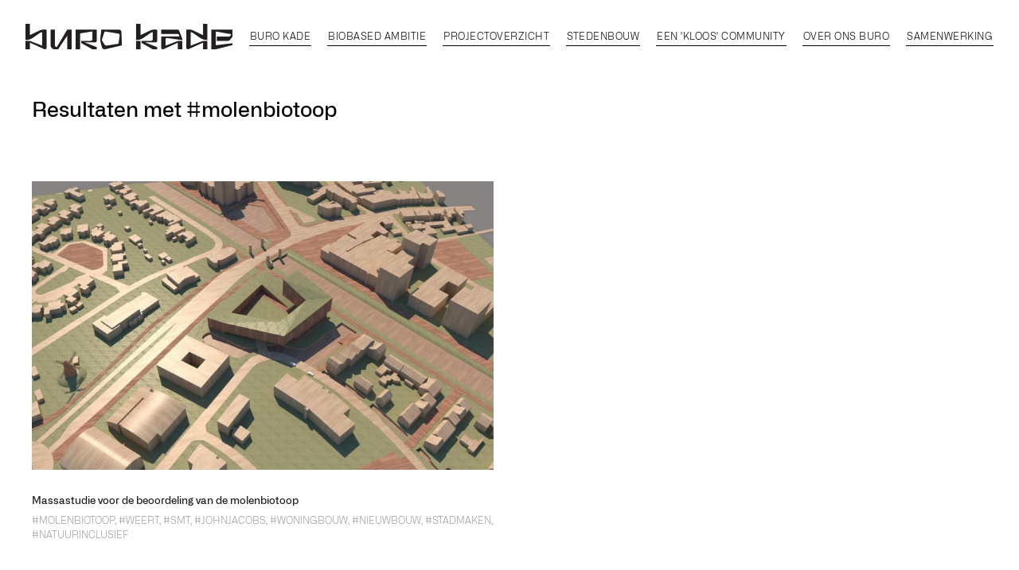

--- FILE ---
content_type: text/css
request_url: https://www.burokade.nl/include/css/stylesheet.v3.css
body_size: 5439
content:
/* CSS RESET */
html,body,div,span,applet,object,iframe,h1,h2,h3,h4,h5,h6,p,blockquote,pre,a,abbr,acronym,address,big,cite,code,del,dfn,em,img,ins,kbd,q,s,samp,small,strike,strong,sub,sup,tt,var,b,u,i,center,dl,dt,dd,ol,ul,li,fieldset,form,label,legend,table,caption,tbody,tfoot,thead,tr,th,td,article,aside,canvas,details,embed,figure,figcaption,footer,header,menu,nav,output,ruby,section,summary,time,mark,audio,video{border:0;font-size:100%;font:inherit;vertical-align:baseline;margin:0;padding:0}article,aside,details,figcaption,figure,footer,header,menu,nav,section{display:block}body{line-height:1}ol,ul{list-style:none}blockquote,q{quotes:none}blockquote:before,blockquote:after,q:before,q:after{content:none}table{border-collapse:collapse;border-spacing:0}.paragraph ul {list-style: disc; margin-left: 20px;}
                                                                                                                                                                                                                                                                                                                                                                                                                                                                                                                                                                                                                                                                                                                                                                            
@import url("//hello.myfonts.net/count/3828da");
@font-face {font-family: 'AllianceNo2-Bold';src: url('../fonts/3828DA_0_0.eot');src: url('../fonts/3828DA_0_0.eot?#iefix') format('embedded-opentype'),url('../fonts/3828DA_0_0.woff2') format('woff2'),url('../fonts/3828DA_0_0.woff') format('woff'),url('../fonts/3828DA_0_0.ttf') format('truetype');}
@font-face {font-family: 'AllianceNo2-Medium';src: url('../fonts/3828DA_1_0.eot');src: url('../fonts/3828DA_1_0.eot?#iefix') format('embedded-opentype'),url('../fonts/3828DA_1_0.woff2') format('woff2'),url('../fonts/3828DA_1_0.woff') format('woff'),url('../fonts/3828DA_1_0.ttf') format('truetype');}
@font-face {font-family: 'AllianceNo2-Light';src: url('../fonts/383E37_0_0.eot');src: url('../fonts/383E37_0_0.eot?#iefix') format('embedded-opentype'),url('../fonts/383E37_0_0.woff2') format('woff2'),url('../fonts/383E37_0_0.woff') format('woff'),url('../fonts/383E37_0_0.ttf') format('truetype');}

/* POSITION CLASSES */
.wrapper {
	width: 1200px;
	margin: 0 auto;
	position: relative;
}
.wrapper.big {
	width: 95%;
}
.wrapper.small {
	width: 800px;
}
.clear {
	clear: both;
}
.dpn {
	display: none!important;
}
.floatLeft {
	float: left;
}
.floatRight {
	float: right;
}
.floatRightI {
	float: right!important;
}
.m5 {
    margin: 5px;
}
.mt5 {
	margin-top: 5px;
}
.mt10 {
	margin-top: 10px;
}
.mt15 {
	margin-top: 15px;
}
.mt20 {
	margin-top: 20px;
}
.mt30 {
	margin-top: 30px;
}
.mt40 {
	margin-top: 40px;
}
.mt50 {
	margin-top: 50px;
}
.mt80{
	margin-top: 80px;
}
.mt90{
	margin-top: 90px;
}
.mb5 {
	margin-bottom: 5px;
}
.mb10 {
	margin-bottom: 10px;
}
.mb20 {
	margin-bottom: 20px;
}
.mb30 {
	margin-bottom: 30px;
}
.mb40 {
	margin-bottom: 40px;
}
.mb50 {
	margin-bottom: 50px;
}
.mb60 {
	margin-bottom: 60px;
}
.ml5 {
	margin-left: 5px;
}
.ml10 {
	margin-left: 10px;
}
.ml20 {
	margin-left: 20px;
}
.ml30 {
	margin-left: 30px;
}
.ml40 {
	margin-left: 40px;
}
.mr5 {
	margin-right: 5px;
}
.mr10 {
	margin-right: 10px;
}
.mr20 {
	margin-right: 20px;
}
.mr30 {
	margin-right: 30px;
}
.mr40 {
	margin-right: 40px;
}
.p10-0 {
	padding: 10px 0;
}
.p15-0 {
	padding: 15px 0;
}
.p30-0 {
	padding: 30px 0;
}
.p30-0-60{
	padding: 30px 0 60px;
}
.p60-0 {
	padding: 60px 0;
}
.p100-0 {
	padding: 100px 0;
}
.p150-0{
	padding: 150px 0;
}
.p200-0 {
	padding: 200px 0;
}
.p60-40 {
	padding: 60px 40px;
}
.p10 {
	padding: 10px;
}
.p20 {
	padding: 20px;
}
.p30 {
	padding: 30px;
}
.pb0{
	padding-bottom: 0;
}
/* FONT CLASSES */
.regular {
	font-family: 'AllianceNo2-Light';
	font-weight: normal;
	font-style: normal;
}
.medium{
	font-family: 'AllianceNo2-Medium';
	font-weight: normal;
	font-style: normal;
}
.bold {
	font-family: 'AllianceNo2-Bold';
	font-weight: normal;
	font-style: normal;
}
.uppercase {
	text-transform: uppercase;
}
.underline {
	text-decoration: underline;
}
.bold {
	font-weight: bold;
}
strong {
	font-weight: bold;
}
.italic {
	font-style: italic;
}
em {
	font-style: italic;
}
.centerText {
	text-align: center;
}
.title-big {
	font-size: 35px;
	line-height: 1;
	letter-spacing: 2px;
}
.title-1 {
	font-size: 26px;
	line-height: 1.5;
}
.title-2 {
	font-size: 24px;
	line-height: 1.5;
}
.title-3 {
	font-size: 20px;
	line-height: 1.5;
}
.title-4 {
	font-size: 18px;
	line-height: 1.5;
}
.title-5 {
	font-size: 16px;
	line-height: 1.5;
}
.title-6 {
	font-size: 14px;
	line-height: 1.5;
}
/* GENERAL STYLING CLASSES */
.backgroundCover {
	-webkit-background-size: cover!important;
	-moz-background-size: cover!important;
	-o-background-size: cover!important;
	background-size: cover!important;
}
.clearFix:after {
	clear: both;
	content: " ";
	display: block;
	font-size: 0;
	height: 0;
	visibility: hidden;
}
.relative {
	position: relative;
}
.btn {
	cursor: pointer;
}
.formshowerror {
	border: 1px solid red;
	background-color: #ffd0d0;
	color: red;
}
.image {
	float: left;
	width: 100%;
	position: relative;
}
a.image:after{
	content: '';
	position: absolute;
	left: 0;
	top: 0;
	width: 100%;
	height: 100%;
	background-color: rgba(0,0,0,0.0);
	-o-transition: 0.5s;
	-ms-transition: 0.5s;
	-moz-transition: 0.5s;
	-webkit-transition: 0.5s;
}
a.image:hover:after{
	-o-transition: 0.5s;
	-ms-transition: 0.5s;
	-moz-transition: 0.5s;
	-webkit-transition: 0.5s;
	background-color: rgba(0,0,0,0.2);
}
.image img {
	float: left;
	max-width: 100%;
}
.images {
	position: relative;
	float: left;
    margin: 10px;
}
.images img{
	float:left;
	width: 100%;
	cursor: default;
}
.images .hoverImg {
	position: absolute;
	left: 0;
	top: 0;
	display: none;
}

.images:hover .hoverImg {
	display: block;
}
.zi70 {
	z-index: 70;
}
.zi80 {
	z-index: 80;
}
.centerBack {
	background-position: center;
}
/* GENERAL ELEMENTS */
* {
	-webkit-box-sizing: border-box;
	-moz-box-sizing: border-box;
	box-sizing: border-box;
}
body {
	background: white;
	font-family: 'AllianceNo2-Light';
	font-weight: normal;
	font-style: normal;
	font-size: 14px;
}
a {
	color: inherit;
}
b {
	font-family: 'AllianceNo2-Bold';
	font-weight: normal;
	font-style: normal;
}
.paragraph {
	float: left;
	font-family: 'AllianceNo2-Light';
	font-weight: normal;
	font-style: normal;
	font-size: 14px;
	line-height: 28px;
	color: #1a1a1a;
}
.paragraph img {
	max-width: 100%;
	height: auto;
}
.paragraph.white {
	color: white!important;
}
.paragraph.italic {
	font-style: italic;
}
.paragraph.extraSmall{
	font-size: 12px;
	line-height: 18px;
}
.paragraph.small {
	font-family: 'AllianceNo2-Medium';
	font-size: 13px;
	line-height: 20px;
}
.paragraph.medium {
	font-size: 16px;
	line-height: 32px;
}
.paragraph.big {
	font-size: 18px;
	line-height: 35px;
}
.paragraph a {
	color: inherit;
	text-decoration: none;
}
.paragraph a:hover {
	color: black;
}
.paragraph .linkText{
	border-bottom: 1px solid transparent;
}
.paragraph .linkText:hover{
	border-bottom: 1px solid black;
}
.paragraph .link{
	color: #9f9f9f;
	border-bottom: 1px solid #9f9f9f;
	padding: 0 0 2px 0;
}
.paragraph .link:hover{
	color: black;
	border-bottom: 1px solid black;
}
.paragraph iframe{
	float:left;
	max-width: 100%;
	width: 100%!important;
}
.leftTextImage {
	position: absolute;
	width: 50px;
	height: 100%;
	bottom: 0;
	left: 0;
	z-index: 10;
	background-color: white;
}
.verticalTextLeft {
	transform: rotate(-90deg);
	transform-origin: left top 0;
	position: absolute;
	bottom: 0;
	width: 600px;
	z-index: 10;
	height: 0;
	left: -5px;
}
.verticalTextLeft img {
	vertical-align: bottom;
}
.rightTextImage {
	position: absolute;
	width: 50px;
	height: 100%;
	bottom: 0;
	right: 0;
	z-index: 10;
	background-color: white;
}
.verticalTextRight {
	transform: rotate(-90deg);
	transform-origin: left top 0;
	position: absolute;
	bottom: 0;
	width: 600px;
	text-align: left;
	z-index: 10;
	height: 0;
	left: 0;
}
.verticalTextRight img {
	vertical-align: middle;
}
.number{
	color: black;
	z-index: 99;
	font-size: 25px;
	position: absolute;
	font-family: 'AllianceNo2-Light';
	font-weight: normal;
	font-style: normal;
	border-bottom: 1px solid black;
}
.number.left{
	left: 0;
	top: 0;
}
.number.right{
	right: 0;
	top: 0;
}
.projectLeft{
	margin-top: 20px;
	padding-left: 50px;
}
.projectRight{
	margin-top: 20px;
}
.projectTop{
	margin-top: 23px;
}
.verticalTextLeft .projectTop {
	margin-top: 5px;
}
.projectBottom {
	margin-bottom: 23px;
}
.workInProgress{
	position: absolute;
	width: 100px;
	height: 100px;
	top: -37px;
	left: -35px;
}
.workInProgress img{
	float: left;
	width: 100%;
}
.button {
	float: left;
	padding: 13px 20px;
	background-color: transparent;
	color: #000;
	font-family: 'AllianceNo2-Light';
	font-weight: normal;
	font-style: normal;
	text-decoration: none!important;
	font-size: 14px;
	letter-spacing: 0.5px;
	line-height: 1;
	cursor: pointer;
	border: none;
	-webkit-font-smoothing: antialiased;
	-moz-osx-font-smoothing: grayscale;
	-webkit-border-radius: 3px;
	-moz-border-radius: 3px;
	-ms-border-radius: 3px;
	-o-border-radius: 3px;
	border-radius: 3px;
}
.button:hover {
	background-color: #f9f9f9;
	-o-transition: 0.5s;
	-ms-transition: 0.5s;
	-moz-transition: 0.5s;
	-webkit-transition: 0.5s;
}
.button.whiteGhost {
	float: left;
	background-color: transparent;
	border: 2px solid white;
	color: white;
}
.button.whiteGhost:hover {
	background-color: white;
	color: #000;
	-o-transition: 0.5s;
	-ms-transition: 0.5s;
	-moz-transition: 0.5s;
	-webkit-transition: 0.5s;
}
.button.blue {
	background-color: #0099ff;
	border: none;
	color: white;
}
.button.blue:hover {
	background-color: #0088e2;
}
.button.white {
	background-color: white;
	border: none;
	color: black;
}
.button.white:hover {
	background-color: #f0f0f0;
}
.button.green {
	background-color: #00a173;
	border: none;
	color: white;
}
.button.green:hover {
	background-color: #009268;
}
.button.red {
	background-color: #e32430;
	border: none;
	color: white;
}
.button.red:hover {
	background-color: #951920;
}
.button.grey {
	background-color: #f5f5f5;
	border: none;
	color: black;
}
.button.grey:hover {
	background-color: #e8e8e8;
}
.button.orange {
	background-color: #e77815;
	border: none;
	color: white;
}
.button.orange:hover {
	background-color: #d86e14;
}
.button.small {
	padding: 12px;
	font-size: 14px;
}
.button.big {
	padding: 12px 20px;
	font-size: 16px;
}
.button.inactive {
	opacity: 0.6;
	cursor: default;
}
.checkList {
	float: left;
	width: 100%;
}
.checkList li {
	list-style: none;
	padding-left: 30px;
	position: relative;
	font-family: 'AllianceNo2-Light';
	font-weight: normal;
	font-style: normal;
	font-size: 14px;
	line-height: 28px;
}
.checkList li:before {
	content: '\f00c';
	font-size: 14px;
	color: #00a272;
	font-family: "FontAwesome";
	left: 0;
	position: absolute;
}
.breadCrumbs {
	float: left;
	width: auto;
}
.breadCrumbs li {
	float: left;
	font-family: 'AllianceNo2-Light';
	font-weight: normal;
	font-style: normal;
	font-weight: bold;
	-webkit-font-smoothing: antialiased;
	-moz-osx-font-smoothing: grayscale;
	color: #434343;
	font-size: 14px;
	line-height: 1;
}
.breadCrumbs li:after {
	content: '\f105';
	font-family: "FontAwesome";
	font-size: 13px;
	float: left;
	margin-top: 1px;
	margin-left: 10px;
	margin-right: 10px;
	color: #e32430;
}
.breadCrumbs li:last-child {
	font-family: 'AllianceNo2-Light';
	font-weight: normal;
	font-style: normal;
}
.breadCrumbs li:last-child:after {
	display: none;
}
.breadCrumbs a {
	float: left;
	text-decoration: none;
}
.breadCrumbs a:hover {
	color: #951920;
	-o-transition: 0.5s;
	-ms-transition: 0.5s;
	-moz-transition: 0.5s;
	-webkit-transition: 0.5s;
}
.header {
	position: fixed;
	width: 100%;
	left: 0;
	top: 0;
	z-index: 199;
	background-color: white;
}
.logo {
	float: left;
	position: relative;
	z-index: 3;
	width: 260px;
	margin: 30px 0;
}
.logo img {
	float: left;
	width: 100%;
}
.rightTopMenu {
	position: relative;
	float: right;
	width: auto;
	background: -moz-linear-gradient(left, #f0f0f0 0%, rgba(255, 255, 255, 0) 100%);
	background: -webkit-linear-gradient(left, #f0f0f0 0%, rgba(255, 255, 255, 0) 100%);
	background: linear-gradient(to right, #f0f0f0 0%, rgba(255, 255, 255, 0) 100%);
	filter: progid:DXImageTransform.Microsoft.gradient(startColorstr='#f0f0f0', endColorstr='#00ffffff', GradientType=1);
	height: 40px;
	padding: 10px;
}
.rightTopMenu:after {
	position: absolute;
	top: 0px;
	left: -25px;
	content: "";
	display: block;
	border-bottom: 40px solid transparent;
	border-right: 25px solid #f0f0f0;
}
.rightMenu {
	float: right;
}
.rightTop {
	float: right;
}
#menu {
	float: right;
	z-index: 100;
	position: relative;
	width: auto;
	margin-top: 35px;
}
#menu ul {
	float: left;
	-webkit-font-smoothing: antialiased;
	-moz-osx-font-smoothing: grayscale;
}
#menu li {
	float: left;
	width: auto;
	position: relative;
	margin-left: 20px;
}
#menu li:last-child {
	margin-right: 0;
}
#menu li:hover a {
	padding: 5px 0px 12px 0px;
	font-family: 'AllianceNo2-Bold';
	font-weight: normal;
	font-style: normal;
}
#menu li:hover .sub {
	-webkit-transform: scaleY(1);
	-ms-transform: scaleY(1);
	transform: scaleY(1);
}
#menu li a.selected  {
	font-family: 'AllianceNo2-Bold';
	font-weight: normal;
	font-style: normal;
	padding: 5px 0px 12px 0px;
}
#menu li a {
	float: left;
	padding: 5px 1px 5px 1px;
	text-transform: uppercase;
	position: relative;
	text-decoration: none;
	font-size: 12px;
	cursor: pointer;
	color: black;
	border-bottom: 1px solid black;
	font-family: 'AllianceNo2-Light';
	font-weight: normal;
	font-style: normal;
	letter-spacing: 0.5px;
}
#menu .sub {
	z-index: 99;
	position: absolute;
	width: 300px;
	top: 34px;
	background-color: white;
	-webkit-box-shadow: 0px 5px 5px -4px rgba(0, 0, 0, 0.09);
	-moz-box-shadow: 0px 5px 5px -4px rgba(0, 0, 0, 0.09);
	box-shadow: 0px 5px 5px -4px rgba(0, 0, 0, 0.09);
	-webkit-transform: scaleY(0);
	-ms-transform: scaleY(0);
	transform: scaleY(0);
	-webkit-transform-origin: 0 0;
	-ms-transform-origin: 0 0;
	transform-origin: 0 0;
	-webkit-transition: 0.4s ease-in-out;
	-moz-transition: 0.4s ease-in-out;
	-o-transition: 0.4s ease-in-out;
	transition: 0.4s ease-in-out;
}
#menu .sub.products {
	display: block;
}
#menu .sub li {
	float: left;
	width: 100%;
	margin: 0!important;
	border-bottom: 1px solid #eee;
}
#menu .sub li:after {
	display: none;
}
#menu .sub li:last-child {
	border-bottom: none;
}
#menu .sub li a {
	float: left;
	width: 100%;
	font-family: 'AllianceNo2-Light';
	font-weight: normal;
	font-style: normal;
	font-size: 13px;
	padding: 12px;
	cursor: pointer;
	color: black;
	height: auto;
	border-bottom: none;
	letter-spacing: 0;
	text-transform: none;
}
#menu .sub li a:hover {
	background-color: #eee;
}
#menu .sub li:last-child {
	border-bottom: none;
}
.beeldMerk {
	float: right;
	padding: 18px 0;
}
.subMenu {
	float: left;
	width: 100%;
	margin-top: 10px;
}
.subMenu li {
	float: left;
	width: 100%;
}
.subMenu a {
	float: left;
	width: 100%;
	text-decoration: none;
	line-height: 2;
}
.subMenu a:hover {
	color: #e32430;
}
.partnerLogo {
	float: right;
	margin-left: 20px;
}
.partnerLogo li {
	float: left;
	margin-right: 10px;
	padding: 5px 0;
}
.partnerLogo li:last-child {
	margin-right: 0;
}
.partnerLogo a {
	float: left;
	width: 100%;
}
.partnerLogo a img {
	height: 60px;
}
.topText {
	float: left;
	margin-right: 20px;
	margin-left: 10px;
	line-height: 20px;
}
.language {
	float: left;
}
.language li {
	float: left;
	margin-right: 10px;
	opacity: 0.6;
}
.language li.selected {
	-webkit-box-shadow: 0px 0px 5px 0px rgba(0, 0, 0, 0.41);
	-moz-box-shadow: 0px 0px 5px 0px rgba(0, 0, 0, 0.41);
	box-shadow: 0px 0px 5px 0px rgba(0, 0, 0, 0.41);
	opacity: 1;
}
.language li:last-child {
	margin-right: 0;
}
.language a {
	float: left;
}
.language img {
	float: left;
	max-width: 100%;
}
.contactMenu {
	float: left;
	padding-right: 60px;
}
.contactMenu li {
	float: left;
	margin-right: 20px;
}
.contactMenu li:last-child {
	margin-right: 0;
}
.contactMenu a {
	float: left;
	color: #8b898a;
	font-size: 14px;
	text-decoration: none;
	line-height: 40px;
}
.contactMenu a:hover {
	color: #e32430;
}
.contactMenu i {
	color: #e32430;
}
.content {
	float: left;
	width: 100%;
	margin-top: 60px;
}
.centerDiv {
	float: none;
	width: auto;
	margin: auto;
	display: table;
}
.leftMenu {
	float: right;
	width: auto;
	background-color: white;
	position: relative;
}
.menuBar {
	float: left;
}
.topHeader {
	float: left;
	width: 100%;
	background-color: rgba(0, 0, 0, 0.3);
	padding: 5px 0;
	-o-transition: 0.5s;
	-ms-transition: 0.5s;
	-moz-transition: 0.5s;
	-webkit-transition: 0.5s;
}
.input {
	float: left;
	width: 100%;
	cursor: auto;
	display: inline-block;
	position: relative;
	color: black;
	font-family: 'AllianceNo2-Light';
	font-weight: normal;
	font-style: normal;
	-webkit-font-smoothing: antialiased;
	-moz-osx-font-smoothing: grayscale;
	font-size: 14px;
	outline: none;
	padding: 10px;
	border: 1px solid #cdcdcd;
	overflow: hidden;
	background-color: white;
	-webkit-border-radius: 3px;
	-moz-border-radius: 3px;
	-ms-border-radius: 3px;
	-o-border-radius: 3px;
	border-radius: 3px;
}
.input:focus {
	border-color: #b4b4b4;
}
.input.error {
	border-color: #c00000;
}
.input.ok {
	border-color: #0b6822;
}
.input::-webkit-input-placeholder {
	/* Chrome/Opera/Safari */
	color: #838383;
}
.input::-moz-placeholder {
	/* Firefox 19+ */
	color: #838383;
}
.input:-ms-input-placeholder {
	/* IE 10+ */
	color: #838383;
}
.input:-moz-placeholder {
	/* Firefox 18- */
	color: #838383;
}
.input.small {
	padding: 10px;
}
/* COL */
.col-1,
.col-2,
.col-2-5,
.col-3,
.col-4,
.col-5,
.col-6,
.col-7,
.col-8,
.col-9,
.col-10,
.col-11,
.col-12 {
	float: left;
}
.col-1 {
	width: 8.333%;
}
.col-2 {
	width: 16.666%;
}
.col-2-5 {
	width: 20%;
}
.col-3 {
	width: 25%;
}
.col-4 {
	width: 33.333%;
}
.col-5 {
	width: 41.666%;
}
.col-6 {
	width: 50%;
}
.col-7 {
	width: 58.333%;
}
.col-8 {
	width: 66.666%;
}
.col-9 {
	width: 75%;
}
.col-10 {
	width: 83.333%;
}
.col-11 {
	width: 91.666%;
}
.col-12 {
	width: 100%;
}
.col-padding {
	-webkit-box-sizing: border-box;
	-moz-box-sizing: border-box;
	box-sizing: border-box;
	padding: 0 15px;
}
.col-padding-right {
	padding-right: 15px;
}
.col-padding-left {
	padding-left: 15px;
}
.col-padding-right-big {
	padding-right: 30px;
}
.col-padding-left-big {
	padding-left: 30px;
}
.s-show,
.s-show-block {
	display: none;
}
/* PAGES */
.slideImage {
	float: left;
	width: 100%;
	-webkit-background-size: cover!important;
	-moz-background-size: cover!important;
	-o-background-size: cover!important;
	background-size: cover!important;
	background-position: center;
	height: 500px;
}
.slideHeight {
	height: 500px;
}
#items {
	float: left;
}
#items .owl-item {
	float: left;
}
.item {
	float: left;
	width: 100%;
}
.slideText {
	position: absolute;
	z-index: 80;
	left: 0;
	bottom: 50px;
	width: 430px;
	background-color: white;
	padding: 30px;
}
.slideTextInner {
	font-size: 47px;
	text-align: center;
}
.slideTextInner.small {
	font-size: 25px;
}
.lineRed {
	height: 4px;
	width: 100%;
	float: left;
	background-color: #e32430;
}
.price {
	float: left;
	font-family: 'AllianceNo2-Light';
	font-weight: normal;
	font-style: normal;
	font-weight: bold;
	width: 40%;
	font-size: 20px;
	margin-top: 15px;
}
.watch {
	float: right;
	width: 60%;
	color: #e32430;
	font-size: 15px;
	text-align: right;
	font-family: 'AllianceNo2-Light';
	font-weight: normal;
	font-style: normal;
	font-weight: bold;
	text-decoration: none;
	margin-top: 20px;
}
.watch:hover {
	color: #951920;
}
.readMore {
	text-decoration: none;
	cursor: pointer;
	float: left;
	margin-top: 6px;
	margin-right: 10px;
}
.projectTop .title-3{
	font-family: 'AllianceNo2-Light';
	font-weight: normal;
	font-style: normal;
}
.readMore span {
	border-bottom: 1px solid #9e9e9e;
	margin-left: 5px;
	padding: 2px 0;
	font-family: 'AllianceNo2-Medium';
	letter-spacing: 0.75px;
	color:  #9e9e9e;
}
.readMore.overview span{
	color: #9e9e9e;
	border-bottom: 1px solid #9e9e9e;
	font-family: 'AllianceNo2-Medium';
	letter-spacing: 0.5px;
}
.readMore.overview span:hover{
	color: black;
	border-bottom: 1px solid black;
}
.readMore.black span{
	border-bottom: 1px solid black;
	color:  black;
}
.morelink{
	text-decoration: none;
	cursor: pointer;
}
.morelink i{
	border-bottom: 1px solid black;
	margin-left: 5px;
	padding: 0 0 1px 0;
	text-transform: uppercase;
	font-size: 10px;
	letter-spacing: 0.5px;
	font-family: 'AllianceNo2-Bold';
	-o-transition: 0.5s;
	-ms-transition: 0.5s;
	-moz-transition: 0.5s;
	-webkit-transition: 0.5s;
}
.morelink:hover i{
	padding: 0 0 4px 0;
	-o-transition: 0.5s;
	-ms-transition: 0.5s;
	-moz-transition: 0.5s;
	-webkit-transition: 0.5s;
}
#maps {
	position: relative;
	width: 100%;
	float: left;
	height: 400px;
}
#maps iframe {
	float: left;
	width: 100%;
	height: 100%;
}
.items {
	float: left;
	width: 100%;
}
#bgndVideo {
	position: absolute;
	width: 100%;
	height: 100% !important;
}
.slideContainer {
	overflow: hidden;
}
.inline-YTPlayer {
	position: absolute!important;
	z-index: 2;
	left: 0;
	top: -100%;
	width: 100%;
	height: 100%;
}
.readMoreOne.active{
	margin-top: 20px;
}
.projectTitle{
	float: left;
	margin-top: 3px;
}
.greyBack {
	background-color: #e3e2e1;
}
.greyBack-l {
	background-color: #e3e2e1;
}
.footerBack {
	background-color: #f9f9f9;
}
.greyGradientBack {
	background: -moz-linear-gradient(top, rgba(255, 255, 255, 0) 0%, #ececec 100%);
	background: -webkit-linear-gradient(top, rgba(255, 255, 255, 0) 0%, #ececec 100%);
	background: linear-gradient(to bottom, rgba(255, 255, 255, 0) 0%, #ececec 100%);
	filter: progid:DXImageTransform.Microsoft.gradient(startColorstr='#00ffffff', endColorstr='#ececec', GradientType=0);
}
.whiteBack {
	background-color: white;
}
.backMachines {
	position: absolute;
	width: 100%;
	height: 290px;
	z-index: 10;
	bottom: 0;
	left: 0;
	background-image: url("../../images/back-machines.png");
	background-repeat: no-repeat;
	background-position: center;
}
.blackColor {
	color: black;
}
.whiteColor {
	color: white;
}
.redColor {
	color: #e32430;
}
.greyColor {
	color: #9e9e9e;
}
.overlay {
	position: absolute;
	z-index: 3;
	left: 0;
	top: 0;
	width: 100%;
	height: 100%;
	background-color: rgba(0, 0, 0, 0.6);
}
.borderBottom {
	border-bottom: 1px solid rgba(255, 255, 255, 0.6);
}
.borderTop {
	border-top: 1px solid rgba(255, 255, 255, 0.6);
}
/*FS*/
.fs8{
	font-size: 8px;
}
.fs9{
	font-size: 9px;
}
.fs10{
	font-size: 10px;
}
.fs11 {
	font-size: 11px;
}
.fs12 {
	font-size: 12px;
}
.fs13 {
	font-size: 13px;
}
.fs15 {
	font-size: 15px;
}
.fs16 {
	font-size: 16px;
}
.fs18 {
	font-size: 18px;
}
/*LETTER SPACING*/
.ls-1 {
	letter-spacing: 1px;
}
.ls-2 {
	letter-spacing: 2px;
}
.ls-3 {
	letter-spacing: 3px;
}
/* FONT CLASSES GENERAL */
.autoColumn-2 {
	-webkit-column-count: 2;
	-moz-column-count: 2;
	column-count: 2;
	-moz-column-gap: 30px;
	-webkit-column-gap: 30px;
	column-gap: 30px;
}
.fontSmooth {
	-webkit-font-smoothing: antialiased;
	-moz-osx-font-smoothing: grayscale;
}
.rightText {
	text-align: right;
}
.regularFont {
	font-family: 'AllianceNo2-Light'!important;
	font-weight: normal;
	font-style: normal;
}
.mediumFont{
	font-family: 'AllianceNo2-Medium'!important;
	font-weight: normal;
	font-style: normal;
}
.boldFont {
	font-family: 'AllianceNo2-Bold'!important;
	font-weight: normal;
	font-style: normal;
}
/*CHECK + RADIO*/
.custom input[type="checkbox"]:not(:checked),
.custom input[type="checkbox"]:checked {
	position: absolute;
	left: -9999px;
}
.custom input[type="checkbox"]:not(:checked) + label,
.custom input[type="checkbox"]:checked + label {
	position: relative;
	padding-left: 30px;
	cursor: pointer;
	padding-top: 0px;
	line-height: 1.5;
	color: black;
	font-family: 'AllianceNo2-Light';
	font-weight: normal;
	font-style: normal;
	font-size: 14px;
	float: left;
	width: 100%;
}
.custom.rightCheck input[type="checkbox"]:not(:checked) + label,
.custom.rightCheck input[type="checkbox"]:checked + label {
	padding-left: 0;
	padding-right: 30px;
}
.custom input[type="checkbox"]:not(:checked) + label:before,
.custom input[type="checkbox"]:checked + label:before {
	content: '';
	position: absolute;
	left: 0;
	top: 0px;
	width: 17px;
	height: 17px;
	border: 1px solid #d9d9d9;
	-webkit-border-radius: 0px;
	-moz-border-radius: 0px;
	-ms-border-radius: 0px;
	-o-border-radius: 0px;
	border-radius: 0px;
	background: #ffffff;
}
.custom input[type="checkbox"]:not(:checked) + label:after {
	opacity: 0;
	transform: scale(0);
}
.custom input[type="checkbox"]:checked + label:after {
	opacity: 1;
	transform: scale(1);
}
.custom input[type="checkbox"]:not(:checked) + label:after,
.custom input[type="checkbox"]:checked + label:after {
	content: '\f00c';
	font-family: "FontAwesome";
	position: absolute;
	top: 1px;
	left: 1px;
	font-size: 10px;
	line-height: 0.8;
	color: white;
	padding: 4px 7px 6px 3px;
	width: 7px;
	height: 7px;
	background-color: red;
	transition: all 0.2s;
}
.custom.rightCheck input[type="checkbox"]:not(:checked) + label:after,
.custom.rightCheck input[type="checkbox"]:checked + label:after {
	left: auto;
	right: 1px;
}
/*CONTACT*/
.contactText a {
	color: #9e9e9e;
	text-decoration: none;
	border-bottom: 1px solid #9e9e9e;
}
.contactText a:hover {
	color: white;
	border-color: white;
}
/*GRID*/
.grid {
	max-width: 1200px;
	float: left;
	width: 100%;
}
.grid:after {
	content: '';
	display: block;
	clear: both;
}

.grid-item {
	float: left;
	width: 275px;
	margin-bottom: 30px;
}
.grid-item.doubleWidth {
	width: 580px;
}
.grid-item.full {
	width: 1190px;
}
.projectLink{
	float: left;
	text-decoration: none;
	margin-top: 60px;
}
.projectLink img{
	float: left;
}
.projectLink span{
	font-family: 'AllianceNo2-Medium';
	font-weight: normal;
	font-style: normal;
	text-decoration: none;
	text-transform: uppercase;
	margin-left: 10px;
	float: left;
	letter-spacing: 1px;
	margin-top: 5px;
	border-bottom: 1px solid black;
	padding: 5px 0;
	-o-transition: 0.2s;
	-ms-transition: 0.2s;
	-moz-transition: 0.2s;
	-webkit-transition: 0.2s;
}
.projectLink:hover span{
	font-family: 'AllianceNo2-Bold';
	padding: 5px 0 8px 0;
	-o-transition: 0.2s;
	-ms-transition: 0.2s;
	-moz-transition: 0.2s;
	-webkit-transition: 0.2s;
}
.overview .grid-item:nth-child(odd) .textImage{
	width: 50px;
	position: absolute;
	left: 0;
	top: 0;
	background-color: white;
	height: 100%;
	z-index: 90;
}
.overview .grid-item:nth-child(odd) .projectText{
	padding-left: 50px;
	margin-top: 10px;
}
.overview .grid-item:nth-child(odd) .number{
	left: 0;
	top: 0;
}
.overview .grid-item:nth-child(even) .textImage{
	width: 50px;
	position: absolute;
	right: 0;
	top: 0;
	background-color: white;
	height: 100%;
	z-index: 90;
}
.overview .grid-item:nth-child(even) .projectText{
	margin-top: 10px;
}
.overview .grid-item:nth-child(even) .number{
	right: 0;
	top: 0;
}

.backBlack {
	background-color: #2a2a2a;
}
.copyColor {
	color: #cbcbcb;
}
.copyColor a {
	color: #cbcbcb;
}
.footerLinks a {
	color: #c3c3c3;
	border-bottom: 1px solid #9e9e9e;
}
.footerLinks a:hover {
	color: black;
	border-bottom: 1px solid black;
}
.privacyLink{
	border-bottom: 1px solid #c3c3c3;
	padding-bottom: 3px;
	margin-right: 15px;
}
.privacyLink.mobile{
	margin-right: 0;
}
.privacyLink:hover{
	border-bottom: 1px solid black;
}
.projectData{
	list-style: none;
	margin: 0!important;
	padding: 0;
}
.projectData li{
	float: left;
	width: 100%;
	list-style: none;
}
.projectData span{
	float: left;
	width: 50%;
}
.projectDataTitle{
	float:left;
	font-family: 'AllianceNo2-Medium';
	font-weight: normal;
	font-style: normal;
	color: white;
	padding: 0 0 5px 0;
	text-transform: uppercase;
	letter-spacing: 0.5px;
	font-size: 11px;
	border-bottom: 1px solid white;
	margin-bottom: 20px;
	
}
.noUnderline{
	border-bottom: none!important;
}
/*EXTRA*/
.line12{
	line-height: 1.2;
}
.line14 {
	line-height: 1.4;
}
.line18 {
	line-height: 1.8;
}
.message,
.message-ok,
.message-error {
	display: block;
	padding: 10px 20px;
	margin-bottom: 20px;
	line-height: 1.4;
}
.message-ok {
	border: 1px solid #00960e;
	color: #00960e;
	background-color: #a6d8ab;
}
.message-error {
	border: 1px solid red;
	color: red;
	background-color: #ffd0d0;
}
.owl-carousel .owl-stage,
.owl-carousel.owl-drag .owl-item {
	-ms-touch-action: auto;
	touch-action: auto;
}
#edge-touch-fix-material-select input.select-dropdown {
	-ms-touch-action: none;
}
.s-show-inline{
	display: none;
}
.morecontent span {
	display: none;
}
.morelink {
	display: inline-block;
}
.default{
	cursor: default!important;
}
.iconArrow{
	display: none;
}
/*LOADER*/
.loader {
	background: none repeat scroll 0 0 white;
	bottom: 0;
	height: 100%;
	left: 0;
	position: fixed;
	right: 0;
	top: 0;
	width: 100%;
	z-index: 9999;
}
.loader_inner {
	background-image: url("../../images/logo.png");
	background-repeat: no-repeat;
	background-position: center center;
	background-size: 100%;
	background-color: white;
	height: 87px;
	width: 197px;
	margin-top: -43px;
	margin-left: -98px;
	left: 50%;
	top: 50%;
	position: absolute;
}

--- FILE ---
content_type: text/css
request_url: https://www.burokade.nl/include/css/responsive.v3.css
body_size: 2127
content:
@media screen and (max-width: 1210px) {
	.wrapper {
		width: 1010px;
	}
	.col-1-l,
	.col-2-l,
	.col-2-5-l,
	.col-3-l,
	.col-4-l,
	.col-5-l,
	.col-6-l,
	.col-7-l,
	.col-8-l,
	.col-9-l,
	.col-10-l,
	.col-11-l,
	.col-12-l {
		float: left;
	}
	.col-1-l {
		width: 8.333%;
	}
	.col-2-l {
		width: 16.666%;
	}
	.col-2-5-l {
		width: 20%;
	}
	.col-3-l {
		width: 25%;
	}
	.col-4-l {
		width: 33.333%;
	}
	.col-5-l {
		width: 41.666%;
	}
	.col-6-l {
		width: 50%;
	}
	.col-7-l {
		width: 58.333%;
	}
	.col-8-l {
		width: 66.666%;
	}
	.col-9-l {
		width: 75%;
	}
	.col-10-l {
		width: 83.333%;
	}
	.col-11-l {
		width: 91.666%;
	}
	.col-12-l {
		width: 100%;
	}
	.l-hide{
		display: none;
	}
	.grid-item {
		width: 230px;
	}
	.grid-item.doubleWidth {
		width: 490px;
	}
	.grid-item.full {
		width: 1010px;
	}
	.l-fs13{
		font-size: 13px;
	}
}

@media screen and (max-width: 1023px) {
	.wrapper {
		width: 800px;
	}
	.col-1-t,
	.col-2-t,
	.col-2-5-t,
	.col-3-t,
	.col-4-t,
	.col-5-t,
	.col-6-t,
	.col-7-t,
	.col-8-t,
	.col-9-t,
	.col-10-t,
	.col-11-t,
	.col-12-t {
		float: left;
	}
	.col-1-t {
		width: 8.333%;
	}
	.col-2-t {
		width: 16.666%;
	}
	.col-2-5-t {
		width: 20%;
	}
	.col-3-t {
		width: 25%;
	}
	.col-4-t {
		width: 33.333%;
	}
	.col-5-t {
		width: 41.666%;
	}
	.col-6-t {
		width: 50%;
	}
	.col-7-t {
		width: 58.333%;
	}
	.col-8-t {
		width: 66.666%;
	}
	.col-9-t {
		width: 75%;
	}
	.col-10-t {
		width: 83.333%;
	}
	.col-11-t {
		width: 91.666%;
	}
	.col-12-t {
		width: 100%;
	}
	.t-hide{
		display: none;
	}
	.t-mt10{
		margin-top: 10px;
	}
	.t-mt20{
		margin-top: 20px;
	}
	.t-mt30{
		margin-top: 30px;
	}
	.t-hide{
		display: none;
	}
	.autoColumn-2 {
		-webkit-column-count: 1;
		-moz-column-count: 1;
		column-count: 1;
		-moz-column-gap: 0px;
		-webkit-column-gap: 0px;
		column-gap: 0px;
	}
	.wrapperSlide{
		width: 768px;
		margin-left: -384px;
	}
	.logo img{
		width: 165px;
	}
	.fourBlock{
		width: 48%;
		margin: 1%!important;
	}
	#productSlide .owl-nav .owl-next{
		right: 0;
	}
	#productSlide .owl-nav .owl-prev{
		left: 0;
	}
	#news .owl-nav .owl-next{
		right: 0;
	}
	#news .owl-nav .owl-prev{
		left: 0;
	}
	.grid-item {
		width: 185px;
	}
	.grid-item.doubleWidth {
		width: 390px;
	}
	.grid-item.full {
		width: 800px;
	}
	.grid-item{
		 margin-bottom: 20px;
	 }
	/*TOGGLE*/
	#toggle {
		position: absolute;
		margin-right: 10px;
		right: 0px;
		top: 25px;
		display: block;
		width: 28px;
		height: 30px;
		padding: 17px 0;
		z-index: 200;
	}
	#toggle span:after,
	#toggle span:before {
		content: "";
		position: absolute;
		left: 0;
		top: -9px;
	}
	#toggle span:after {
		top: 9px;
	}
	#toggle span {
		position: relative;
		display: block;
	}
	#toggle span,
	#toggle span:after,
	#toggle span:before {
		width: 100%;
		height: 1px;
		background-color: black;
		transition: all .3s;
		backface-visibility: hidden;
		border-radius: 2px;
	}
	#toggle.on span {
		transform: rotate(90deg) translate(0px, 0px);
		-moz-transform: rotate(90deg) translate(0px, 0px);
		-webkit-transform: rotate(90deg) translate(0px, 0px);
		-o-transform: rotate(90deg) translate(0px, 0px);
	}
	#toggle.on + #menu {
		display: flex;
	}
	#menu li.selected a{
		border-bottom: 0;
	}
	#menu li a:hover{
		border-bottom: 0;
	}
	#menu li a{
		border-bottom: 0;
		height: 34px;
	}
	#menu li a.selected{
		background-color: #8f9593;
		border-color: #8f9593;
		padding: 10px;
		color: white;
	}
	/*MENU*/
	#menu {
		display: none;
		margin-top: 0;
		position: fixed;
		width: 100%;
		background-color: white;
		top: 0px;
		left: 0;
		z-index: 150;
		right: 0;
		height: 100%;
		padding: 0;
		border-top: 0;
		align-items: center;
		justify-content: center;
	}
	
	#menu ul {
		margin: 0;
		align-items: center;
		justify-content: center;
	}
	#menu li{
		padding: 0;
		width: 100%;
		display: table;
		float: none;
		margin: 10px auto;
	}
	#menu li a{
		float: left;
		padding: 10px;
		border: 1px solid black;
		width: 240px;
		text-align: center;
	}
	#menu li a:hover{
		padding: 10px;
		background-color: #8f9593;
		border: 1px solid #8f9593;
		color: white;
	}
	#menu li:hover a{
		padding: 10px;
		background-color: #8f9593;
		color: white;
	}
	#menu li .sub li a:hover{
		border: 1px solid black;
		border-bottom: none;
		color: black;
		background-color: #eee;
	}
	
	#menu .sub li{
		border-bottom: none;
	}
	#menu .sub li a{
		background-color: white;
		color: black;
		height: 36px;
		padding: 10px;
	}
	.iconArrow {
		position: absolute;
		right: 1px;
		top: 1px;
		background-color: #ffffff;
		color: #555555;
		height: 32px;
		width: 32px;
		line-height: 32px;
		text-align: center;
		z-index: 100;
		display: block;
	}
	#menu li:hover .sub {
		-webkit-transform: none;
		-ms-transform: none;
		transform: none;
		display: none;
	}
	#menu li .sub{
		-webkit-transform: none;
		-ms-transform: none;
		transform: none;
		-webkit-transform-origin: 0 0;
		-ms-transform-origin: 0 0;
		transform-origin: 0 0;
		display: none;
	}
	#menu .sub{
		width: 240px;
		top: 42px;
		border-bottom: 1px solid black;
	}
}

@media screen and (max-width: 788px) {
	.s-hide{
		display: none;
	}
	.s-show{
		display: block;
	}
	.wrapper{
		width: 100%;
	}
	.col-1-s,
	.col-2-s,
	.col-2-5-s,
	.col-3-s,
	.col-4-s,
	.col-5-s,
	.col-6-s,
	.col-7-s,
	.col-8-s,
	.col-9-s,
	.col-10-s,
	.col-11-s,
	.col-12-s {
		float: left;
	}
	.col-1-s {
		width: 8.333%;
	}
	.col-2-s {
		width: 16.666%;
	}
	.col-2-5-s {
		width: 20%;
	}
	.col-3-s {
		width: 25%;
	}
	.col-4-s {
		width: 33.333%;
	}
	.col-5-s {
		width: 41.666%;
	}
	.col-6-s {
		width: 50%;
	}
	.col-7-s {
		width: 58.333%;
	}
	.col-8-s {
		width: 66.666%;
	}
	.col-9-s {
		width: 75%;
	}
	.col-10-s {
		width: 83.333%;
	}
	.col-11-s {
		width: 91.666%;
	}
	.col-12-s {
		width: 100%;
	}
	.s-hide {
		display: none;
	}
	.m-mt0 {
		margin-top: 0px;
	}
	.m-mt10 {
		margin-top: 10px;
	}
	.m-mt20 {
		margin-top: 20px;
	}
	.m-mt30 {
		margin-top: 30px;
	}
	.m-mb20{
		margin-bottom: 20px;
	}
	body {
		min-width: 320px;
	}
	.s-block {
		display: block;
	}
	.s-hide{
		display: none;
	}
	.col-1,
	.col-2,
	.col-2-5,
	.col-3,
	.col-4,
	.col-5,
	.col-6,
	.col-7,
	.col-8,
	.col-9,
	.col-10,
	.col-11,
	.col-12 {
		width: 100%;
	}
	.col-1-s {
		width: 8.333%;
	}
	.col-2-s {
		width: 16.666%;
	}
	.col-2-5-s {
		width: 20%;
	}
	.col-3-s {
		width: 25%;
	}
	.col-4-s {
		width: 33.333%;
	}
	.col-5-s {
		width: 41.666%;
	}
	.col-6-s {
		width: 50%;
	}
	.col-7-s {
		width: 58.333%;
	}
	.col-8-s {
		width: 66.666%;
	}
	.col-9-s {
		width: 75%;
	}
	.col-10-s {
		width: 83.333%;
	}
	.col-11-s {
		width: 91.666%;
	}
	.col-12-s {
		width: 100%;
	}
	.col-padding-left {
		padding-left: 0px;
	}
	.col-padding-right {
		padding-right: 0px;
	}
	.col-padding-left-big {
		padding-left: 0px;
	}
	.col-padding-right-big {
		padding-right: 0px;
	}
	.col-mobile {
		padding-left: 20px!important;
		padding-right: 20px!important;
	}
	.m-mt10{
		margin-top: 10px;
	}
	.m-mt20{
		margin-top: 20px;
	}
	.m-mt30{
		margin-top: 30px;
	}
	.m-ml0{
		margin-left: 0;
	}
	.m-mb20{
		margin-bottom: 20px;
	}
	.mainHeader{height: 65px;}
	
	.col-padding-left{
		padding-left: 0;
	}
	.col-padding-right{
		padding-right: 0;
	}
	.col-padding-left-small{
		padding-left: 0;
	}
	.col-padding-right-small{
		padding-right: 0;
	}
	.equalHeight-1, .equalHeight-2, .equalHeight-3, .equalHeight-4{
		height: auto!important;
	}
	.m-centerText{
		text-align: center;
	}
	.m-centerImage{
		float: none;
		display: table;
		width: auto;
		margin: auto;
	}
	.grid-item {
		width:  calc(50% - 10px);
	}
	.grid-item.doubleWidth {
		width: 100%;
	}
	.grid-item.full {
		width: 100%;
	}
	.content{
		margin-top: 80px;
	}
	/*.rightTextImage,.leftTextImage {
		position: relative;
		float: left;
		width: 100%;
		height: auto;
		background-color: white;
		margin-bottom: 20px;
	}
	.verticalTextRight, .verticalTextLeft {
		transform: rotate(0deg);
		position: relative;
		width: 100%;
		text-align: left;
		z-index: 10;
		height: 0;
		left: 0;
	}*/
	.verticalTextRight .paragraph, .verticalTextLeft .paragraph{
		padding: 0;
	}
	.p60-0{
		padding: 30px 0;
	}
	.beeldMerk{
		display: none;
	}
	.logo{
		width: 200px;
		float: none;
		margin: 20px auto;
		display: table;
	}
	.logo img{
		width: 100%;
	}
	.default{
		cursor: default!important;
	}
	.s-show-inline{
		display: inline-block;
	}
	.wrapper{
		padding-left: 20px;
		padding-right: 20px;
	}
	#toggle{
		right: 60px;
		top: -4px;
	}
	.button.blackGhost:hover{
		background-color: #8f9593;
	}
	.projectLink span{
		border: 1px solid black;
		padding: 12px 20px 10px;
		line-height: 1;
	}
	.projectLink span:hover{
		padding: 12px 20px 10px;
		background-color: #8f9593;
		border: 1px solid #8f9593;
		color: white;
		font-family: 'AllianceNo2-Medium';
	}
	.projectLink img{
		display: none;
	}
	.mainImage {
		overflow: hidden
	}
	.mainImage img{
		float: left;
		max-width: inherit;
		height: 285px;
	}
	.title-3{
		font-size: 18px;
	}
	.overview .grid-item:nth-child(even) .textImage{
		left: 0;
		right: auto;
	}
	.overview .grid-item:nth-child(even) .number{
		right: auto;
		left: 0;
	}
	.overview .grid-item:nth-child(even) .projectText{
		padding-left: 50px;
	}
	.workInProgressMobile{
		width: 148px;
		text-transform: uppercase;
		transform: rotate(-90deg);
		border: 1px solid black;
		padding: 5px 10px;
		position: absolute;
		top: 104px;
		left: -60px;
		font-size: 12px;
	}
	.centerLogo{
		margin: auto;
		float: none;
		display: table;
		width: auto;
	}
	.paragraph.big{
		font-size: 17px;
		line-height: 1.8;
	}
	.mobileCenter{
		float: none;
		margin: auto;
		display: table;
	}
	.paragraph .link{
		border: 1px solid black;
		color: black;
		padding: 5px 10px;
		font-size: 12px;
		letter-spacing: 0.5px;
		font-family: 'AllianceNo2-Medium';
	}
	.paragraph .link:hover{
		border: 1px solid black;
		background-color: black;
		color: white;
	}
	.socialListMobile{
		float: none;
		margin: auto!important;
		display: table;
	}
	.socialListMobile li{
		float:left;
		list-style: none;
		margin-right: 15px;
	}
	.socialListMobile li:nth-last-child{
		margin-right: 0px;
	}
	.socialListMobile li a{
		width: 40px;
		height: 40px;
		float:left;
		border-radius: 50%;
		line-height: 40px;
		border: 1px solid black;
		color: black;
		font-size: 20px;
		text-align: center;
	}
	.socialListMobile li a:hover{
		background-color: black;
		color: white;
	}
	footer .fs13 {
		font-size: 11px;
	}
	footer .title-big {
		font-size: 24px;
		line-height: 1;
		letter-spacing: 2px;
	}
	footer .centerLogo{
		width: 35px;
	}
	.centerLogo img{
		max-width: 100%;
	}
	.p150-0 {
		padding: 150px 0 150px 60px;
	}
	.m-p0-0-30{
		padding: 0 0 30px 0;
	}
	.m-mt100{
		margin-top: 100px;
	}
	.title-3 {
		font-size: 14px;
	}
	.verticalTextLeft, .verticalTextRight{
		width: 235px;
	}
	.verticalTextLeft{
		left: 10px;
	}
	.verticalTextLeft .title-3, .verticalTextRight .title-3{
		font-size: 13px;
		line-height: 1.5;
		float: left;
		width: calc(100% - 90px);
	}
	.verticalTextLeft .readMore, .verticalTextRight .readMore{
		float: left;
	}
	.number{
		font-size: 19px;
	}
	.number.right {
		right: 5px;
		top: 0;
	}
	.number.left {
		left: 5px;
		top: 0;
	}
	.projectLink span{
		padding: 10px;
		font-size: 12px;
	}
}

@media screen and (max-width: 500px) {
	#toggle{
		right: 20px;
	}
}

--- FILE ---
content_type: application/javascript
request_url: https://www.burokade.nl/include/js/functions.js
body_size: 3712
content:
$(document).ready(function () {
    /*SLIDES*/
    $("#slides").owlCarousel({
        autoplay: true,
        autoplayTimeout: 5000,
        loop:true,
        margin:0,
        nav:true,
        responsive:{
            0:{
                items:1
            },
            600:{
                items:1
            },
            1000:{
                items:1
            }
        }
    });

    $(window).scroll(function () {
        var scroll = $(window).scrollTop();

        if (scroll >= 80) {
            $(".header").addClass("scroll");
        } else {
            $(".header").removeClass("scroll");
        }
    });

    var showChar = 200;
    var ellipsestext = "...";
    var moretext = "Lees meer";
    var lesstext = "Lees minder";


    $('.more').each(function() {
        var content = $(this).html();

        if(content.length > showChar) {

            var c = content.substr(0, showChar);
            var h = content.substr(showChar, content.length - showChar);

            var html = c + '<span class="moreellipses">' + ellipsestext+ '&nbsp;</span><span class="morecontent"><span>' + h + '</span>&nbsp;&nbsp;<a href="" class="morelink"><img src="images/arrow-right.png" alt="" class="mr5"><i>' + moretext + '</i></a></span>';

            $(this).html(html);
        }

    });

    $(".morelink").click(function(){
        if($(this).hasClass("less")) {
            $(this).removeClass("less");
            $(this).html('<img src="images/arrow-right.png" alt="" class="mr5"><i>Lees meer</i>');
            $('.readMoreOne').removeClass("active");
        } else {
            $(this).addClass("less");
            $(this).html('<img src="images/arrow-right.png" alt="" class="mr5"><i>Lees minder</i>');
            $('.readMoreOne').addClass("active");
        }
        $(this).parent().prev().toggle();
        $(this).prev().toggle();
        $('.grid').isotope( 'layout') ,200;
        return false;
    });

    setTimeout(function() {
        (function () {
            var resize = false;
            equalHeight(false,'equalHeight');
            equalHeight(false,'equalHeight-1');
            equalHeight(false,'equalHeight-2');
            equalHeight(false,'equalHeight-3');
            equalHeight(false,'equalHeight-4');

        })();
        window.onresize = function(){
            var resize = true;
            equalHeight(resize,'equalHeight');
            equalHeight(resize,'equalHeight-1');
            equalHeight(resize,'equalHeight-2');
            equalHeight(resize,'equalHeight-3');
            equalHeight(resize,'equalHeight-4');

        }
        function equalHeight(resize,cssClass) {
            var elements = document.getElementsByClassName(cssClass),
                allHeights = [], i = 0;
            if(resize === true){
                for(i = 0; i < elements.length; i++){
                    elements[i].style.height = "auto";
                }
            }
            for(i = 0; i < elements.length; i++){
                var elementHeight = elements[i].clientHeight;
                allHeights.push(elementHeight);
            }
            for(i = 0; i < elements.length; i++){
                elements[i].style.height = Math.max.apply( Math, allHeights) + "px";
                if(resize === false) {
                    elements[i].className = elements[i].className + " show";
                }
            }
        }
    }, 400);

    if (Modernizr.touch) {
    } else {
        wow = new WOW(
            {
                animateClass: 'animated',
                offset:       100
            }
        );
        wow.init();
    }

    $('.select').on('click','.placeholder',function(){
        var parent = $(this).closest('.select');
        if ( ! parent.hasClass('is-open')){
            parent.addClass('is-open');
            $('.select.is-open').not(parent).removeClass('is-open');
        }else{
            parent.removeClass('is-open');
        }
    }).on('click','ul>li',function(){
        var parent = $(this).closest('.select');
        parent.removeClass('is-open').find('.placeholder').text( $(this).text() );
    });


    $('#toggle').on('click', function(e) {
        $('#toggle').toggleClass("on"); //you can list several class names
        e.preventDefault();
    });

    $(".fancybox").fancybox({
        "padding":0,
        "closeClick":false
    });

    (function ($) {
        if ($(window).width() <= 768) {
            $(".navTitle").click(function(){
                $(".subMenu").slideToggle();
            });
        }
    })(jQuery);

    $('.iconArrow').on('click', function() {
        if (
            $(this).next('ul').is(':visible')) {
            $(this).next('ul').slideUp('fast');
            $(this).removeClass('active');
        } else {
            $(this).closest('ul').find('.active').next('ul').slideUp('fast');
            $(this).closest('ul').find('.active').removeClass('active');
            $(this).next().slideToggle('fast');
            $(this).addClass('active');
        }
    });

    $(window).load(checkWidth);
    $(window).resize(checkWidth);
    checkWidth();
});




function checkWidth() {
    var windowSize = $(window).width();

    if (windowSize < 788) {
        $('.grid').isotope({
            itemSelector: '.grid-item',
            percentPosition: false,
            masonry: {
                columnWidth: $('.grid').width() / 2 - 20,
                gutter: 30
            }
        });
    }
    else if (windowSize < 1023) {
        $('.grid').isotope({
            itemSelector: '.grid-item',
            percentPosition: false,
            masonry: {
                columnWidth: 185,
                gutter: 20
            }
        });
    }
    else if (windowSize < 1210) {
        $('.grid').isotope({
            itemSelector: '.grid-item',
            percentPosition: false,
            masonry: {
                columnWidth: 230,
                gutter: 30
            }
        });
    }
    else {
        $('.grid').isotope({
            itemSelector: '.grid-item',
            percentPosition: false,
            masonry: {
                columnWidth: 275,
                gutter: 30,
            },

        });
    }
}



/*$(document).ready(function () {
    if ($(window).width() < 788) {
        $(".grid-item").removeAttr("style");
    }
    else {
    }
    setInterval(continueCheck);
});

function continueCheck() {
    if ($(window).width() < 788) {
        $(".grid-item").removeAttr("style");
    }
    else {
    }
}
*/

$(window).load(function() {
    $(".loader_inner").fadeOut();
    $(".loader").delay(400).fadeOut("slow");
});

function getAdres(veld_toevoeging) {
    var postcode = dg(veld_toevoeging + "postcode").value;
    var huisnummer = dg(veld_toevoeging + "huisnummer").value;
    if (postcode != "") {
        $("#" + veld_toevoeging + "straat_loading").show();
        $("#" + veld_toevoeging + "plaats_loading").show();
        $.post("/include/php/straat_plaats.php", {
            "postcode": postcode,
            "huisnummer": huisnummer
        }, function (data) {
            if (data.error == "false") {
                $("#" + veld_toevoeging + "straat").val(data.straat);
                $("#" + veld_toevoeging + "straat").removeClass("error").addClass("check");
                $("#" + veld_toevoeging + "plaats").val(data.plaats);
                $("#" + veld_toevoeging + "plaats").removeClass("error").addClass("check");
            }
            $("#" + veld_toevoeging + "straat_loading").hide();
            $("#" + veld_toevoeging + "plaats_loading").hide();
        }, "json").fail(function () {
            $("#" + veld_toevoeging + "straat_loading").hide();
            $("#" + veld_toevoeging + "plaats_loading").hide();
        });
    }
}

function formatName(value) {
    return value.to;
}

function formatId(value) {
    return value.name;
}

function dg(elem) {
    return document.getElementById(elem);
}

function checkEmptyField(fieldName, fieldclassname, stdValue) {
    var emptyString = /^\s*$/;
    if (emptyString.test(dg(fieldName).value) || dg(fieldName).value == stdValue) {
        $("#" + fieldName).addClass("error");
        return true;
    } else {
        return false;
    }
}

function checkEmailField(fieldName, fieldclassname) {
    var emailString = /^[^@]+@[^@.]+\.[^@]*\w\w$/;
    if (!emailString.test(dg(fieldName).value)) {
        $("#" + fieldName).addClass("error");
        return true;
    } else {
        return false;
    }
}

function checkPCField(fieldName) {
    var postcode = dg(fieldName).value;
    postcode = postcode.toUpperCase();
    postcode = postcode.replace(" ", "");
    var postcodeString = /^[1-8]{1}[0-9]{3}[A-Z]{2}$/;
    if (!postcodeString.test(postcode)) {
        dg(fieldName).className = "inputbox_error";
        return true;
    } else {
        dg(fieldName).className = "inputbox";
        return false;
    }
}

function isNumberKey(evt) {
    var charCode = (evt.which) ? evt.which : evt.keyCode;
    if (charCode > 31 && (charCode < 48 || charCode > 57)) {
        return false;
    }
    return true;
}

function formShowError($field, message) {
    $field.addClass('error');
    $field.after('<span class="formshowmessage">' + message + '</span>');
}

function formValidate($form) {
    var emptyString = /^\s*$/;
    var emailString = /^[^@]+@[^@.]+\.[^@]*\w\w$/;
    var postalcodeString = /^[1-8]{1}[0-9]{3}[A-Z]{2}$/;
    var errs = 0;

    //Clean up:
    $form.find('.formshowmessage').remove();
    $form.find('.error').removeClass('error');

    var $fields = $form.find('input,textarea,select');

    $fields.each(function () {
        var $field = $(this);
        var required = $field.prop('required');
        var value = $field.val();
        //--
        var isCheckbox = $field.is(':checkbox');
        var isChecked = $field.is(':checked');

        if ($field.prop('required')) {
            if (!(value) || (value == '') || (isCheckbox && !isChecked)) {
                //Value is empty...
                $field.addClass('error');
                formShowError($field, 'Dit veld is verplicht! ');
                $('.requiredvalues').addClass('error');
                errs += 1;
            }
        }
        var type = $field.data('type');
        switch (type) {
            case 'date':
                if (!(!required && value == "")) {
                    var values = value.split("-");
                    var isdate = false;
                    if (values.length === 3) {
                        var date = new Date();
                        date.setFullYear(values[2], values[1] - 1, values[0]);
                        //Controleer date: is deze hetzelfde als de ingave?
                        if ((values[2] == date.getFullYear()) && (values[1] - 1 == date.getMonth()) && (values[0] == date.getDate())) {
                            //Is datum voor vandaag?
                            var today = new Date();
                            if (date < today) {
                                formShowError($field, 'We nemen alleen reserveringen voor de toekomst aan.');
                                errs += 1;
                            } else {
                                isdate = true;
                            }
                        }
                    }
                    if (!isdate) {
                        formShowError($field, 'Vul een geldige datum in.');
                        errs += 1;
                    }
                }
                break;
            case 'email':
                if (!(emailString.test(value) || (!required && (value == "")))) {
                    formShowError($field, 'Vul een geldig mailadres in.');
                    errs += 1;
                }
                break;
            case 'postalcode':
                if (!(postalcodeString.test(value) || (!required && (value == "")))) {
                    formShowError($field, 'Vul een geldige postcode in.');
                    errs += 1;
                }
                break;
            default:

                break;
        }

    }); //Einde field-each
    if ((typeof formExtraCheck === "function") && !formExtraCheck($form)) {
        errs += 1;
    }

    if (errs === 0) {
        $form.submit();
        return true;
    }
    return false;
};

function validateGuestbook() {
    var aantal_fouten = 0;
    var focusveld = "";
    if (dg("captcha_code").value != dg("hidd_cap_code").value) {
        aantal_fouten++;
        focusveld = "captcha_code";
        dg("captcha_code").className = "inputbox_error";
    } else {
        dg("captcha_code").className = "inputbox";
    }
    if (checkEmptyField("bericht", "inputbox")) {
        aantal_fouten++;
        focusveld = "bericht";
    }
    if (checkEmptyField("email", "inputbox")) {
        aantal_fouten++;
        focusveld = "email";
    } else if (checkEmailField("email", "inputbox")) {
        aantal_fouten++;
        focusveld = "email";
    }
    if (checkEmptyField("naam", "inputbox")) {
        aantal_fouten++;
        focusveld = "naam";
    }
    if (focusveld != "") {
        dg(focusveld).focus();
    }
    if (aantal_fouten > 0) {
        alert("U heeft een of meerdere velden niet correct ingevuld. Loop a.u.b. de rood gemarkeerde velden na.");
    }
    return aantal_fouten == 0;
}

function load() {
    //<script type="text/javascript" src="https://maps.googleapis.com/maps/api/js?key=AIzaSyBTJGFML3QNfZqXa3i89Jrh4ezJT9bAG3k"></script>
    //<sctipt type="text/javascript"> $(document).ready(function() { load(); })</script>
    //add domain in https://console.developers.google.com/apis/credentials/key/0/
    var lat = 51.773748685581864;
    var lon = 5.336308479309082;
    var naam = "Online Identity";
    var plaats = new google.maps.LatLng(lat, lon);
    var opties = {
        center: new google.maps.LatLng(lat, lon),
        zoom: 14,
        mapTypeId: google.maps.MapTypeId.ROADMAP
    };
    var map = new google.maps.Map(dg("map"), opties);
    var infowindow = new google.maps.InfoWindow({
        content: "<form action=\"http://maps.google.nl/maps\" method=\"get\" target=\"_blank\" class=\"markerPlanuwroute\">Plan uw route naar " + naam + "<br /><br />Uw adres: <input name=\"saddr\" id=\"saddr\" size=\"30\" type=\"text\" /> <input value=\"Bereken route\" type=\"submit\" /><input name=\"daddr\" value=\"" + lat + "," + lon + "\" type=\"hidden\" /><input name=\"hl\" value=\"nl\" type=\"hidden\"/></form>"
    });
    var marker = new google.maps.Marker({
        position: plaats,
        title: naam
    });
    marker.setMap(map);
    google.maps.event.addListener(marker, "click", function () {
        infowindow.open(map, marker);
    });
}

function popup(url, w, h) {
    window.open(url, "", "width=" + w + ",height=" + h + ",scrollbars=no,toolbar=no,location=no");
}

function setCookie(name, value) {
    var expdate = new Date();
    expdate.setTime(expdate.getTime() + 1000 * 60 * 60 * 24 * 365);
    document.cookie = name + "=" + value + "; expires=" + expdate.toGMTString() + "; path=/; secure";
    document.location.reload();
}